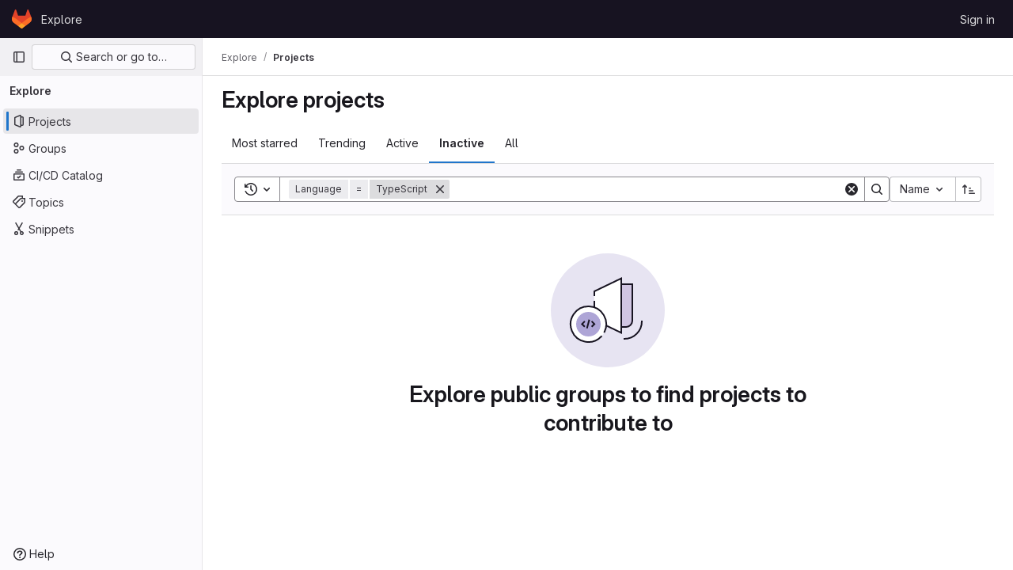

--- FILE ---
content_type: text/javascript; charset=utf-8
request_url: https://git.mpi-cbg.de/assets/webpack/commons-pages.search.show-super_sidebar.2ee706dd.chunk.js
body_size: 14192
content:
(this.webpackJsonp=this.webpackJsonp||[]).push([[218,964],{"3cHC":function(t,e,n){"use strict";n.d(e,"p",(function(){return r})),n.d(e,"i",(function(){return o})),n.d(e,"j",(function(){return s})),n.d(e,"A",(function(){return a})),n.d(e,"B",(function(){return c})),n.d(e,"s",(function(){return l})),n.d(e,"r",(function(){return u})),n.d(e,"t",(function(){return d})),n.d(e,"w",(function(){return f})),n.d(e,"u",(function(){return h})),n.d(e,"v",(function(){return p})),n.d(e,"x",(function(){return m})),n.d(e,"y",(function(){return b})),n.d(e,"a",(function(){return g})),n.d(e,"b",(function(){return v})),n.d(e,"l",(function(){return O})),n.d(e,"z",(function(){return y})),n.d(e,"g",(function(){return j})),n.d(e,"o",(function(){return x})),n.d(e,"n",(function(){return w})),n.d(e,"m",(function(){return S})),n.d(e,"d",(function(){return _})),n.d(e,"k",(function(){return k})),n.d(e,"h",(function(){return C})),n.d(e,"f",(function(){return E})),n.d(e,"e",(function(){return I})),n.d(e,"q",(function(){return P})),n.d(e,"c",(function(){return G}));var i=n("ewH8");const r="sidebar-portal-mount",o="js-super-sidebar-toggle-collapse",s="js-super-sidebar-toggle-expand",a=i.default.observable({ready:!1}),c=i.default.observable({isCollapsed:!1,hasPeeked:!1,isPeek:!1,isPeekable:!1,isHoverPeek:!1,wasHoverPeek:!1}),l=(i.default.observable({commands:[],isShown:!1}),200),u=500,d="closed",f="will-open",h="open",p="will-close",m="item_without_id",b="nav_panel_unknown",g="click_menu_item",v="click_pinned_menu_item",O=["group","project","organization"],y={"data-track-property":"nav_user_menu","data-track-action":"click_link"},j={"data-track-property":"nav_help_menu","data-track-action":"click_link"},x="sidebar_pinned_section_expanded",w=3650,S="super-sidebar-pinned-nav-item-clicked",_=4,k="super-sidebar-nav-item-current",C=34,E={MAX_COUNT:20,ELIGIBLE_FREQUENCY:3},I=9e5,P={projects:"frequent-projects",groups:"frequent-groups"},G="groups"},DbBu:function(t,e,n){var i=n("5N3H"),r=n("rRem"),o=n("J0jI"),s=RegExp("['’]","g");t.exports=function(t){return function(e){return i(o(r(e).replace(s,"")),t,"")}}},I4EJ:function(t,e,n){"use strict";n.d(e,"b",(function(){return r})),n.d(e,"M",(function(){return o})),n.d(e,"A",(function(){return s})),n.d(e,"k",(function(){return a})),n.d(e,"x",(function(){return c})),n.d(e,"a",(function(){return l})),n.d(e,"H",(function(){return u})),n.d(e,"I",(function(){return d})),n.d(e,"J",(function(){return f})),n.d(e,"c",(function(){return h})),n.d(e,"F",(function(){return p})),n.d(e,"E",(function(){return m})),n.d(e,"f",(function(){return b})),n.d(e,"K",(function(){return g})),n.d(e,"v",(function(){return v})),n.d(e,"z",(function(){return O})),n.d(e,"h",(function(){return y})),n.d(e,"j",(function(){return j})),n.d(e,"w",(function(){return x})),n.d(e,"G",(function(){return w})),n.d(e,"n",(function(){return S})),n.d(e,"m",(function(){return _})),n.d(e,"o",(function(){return k})),n.d(e,"B",(function(){return C})),n.d(e,"C",(function(){return E})),n.d(e,"D",(function(){return I})),n.d(e,"i",(function(){return P})),n.d(e,"l",(function(){return G})),n.d(e,"p",(function(){return A})),n.d(e,"u",(function(){return L})),n.d(e,"s",(function(){return R})),n.d(e,"t",(function(){return T})),n.d(e,"q",(function(){return q})),n.d(e,"r",(function(){return B})),n.d(e,"e",(function(){return F})),n.d(e,"d",(function(){return N})),n.d(e,"g",(function(){return M})),n.d(e,"y",(function(){return $})),n.d(e,"L",(function(){return D}));var i=n("/lV4");const r=">",o="@",s=":",a="#",c="~",l="mod+k",u="activate_command_palette",d="click_command_palette_item",f={[r]:"command",[o]:"user",[s]:"project",[c]:"path"},h=[r,o,s,c],p={[r]:Object(i.i)("CommandPalette|Search for a page or action"),[o]:Object(i.i)("CommandPalette|Search by username (minimum 3 characters)"),[s]:Object(i.i)("CommandPalette|Search by project (minimum 3 characters)"),[a]:Object(i.i)("CommandPalette|issue (enter at least 3 chars)"),[c]:Object(i.i)("CommandPalette|Search by filename")},m={[o]:"users",[s]:"projects",[a]:"issues"},b=Object(i.i)("CommandPalette|Global Commands"),g=Object(i.i)("GlobalSearch|Users"),v=Object(i.i)("CommandPalette|Pages"),O=Object(i.i)("GlobalSearch|Projects I'm a member of"),y=Object(i.i)("GlobalSearch|Groups I'm a member of"),j=Object(i.i)("GlobalSearch|Issues"),x=Object(i.i)("CommandPalette|Project files"),w=Object(i.i)("CommandPalette|Settings"),S="esc",_="backdrop",k="headerclose",C="scoped-in-all",E="scoped-in-group",I="scoped-in-project",P={[o]:g,[s]:O,[a]:j,[c]:x},G=20,A=Object(i.i)("GlobalSearch|Change context %{kbdStart}↵%{kbdEnd}"),L=Object(i.i)("GlobalSearch|Search %{kbdStart}↵%{kbdEnd}"),R=Object(i.i)("GlobalSearch|Go to profile %{kbdStart}↵%{kbdEnd}"),T=Object(i.i)("GlobalSearch|Go to project %{kbdStart}↵%{kbdEnd}"),q=Object(i.i)("GlobalSearch|Go to file %{kbdStart}↵%{kbdEnd}"),B=Object(i.i)("GlobalSearch|Go to %{kbdStart}↵%{kbdEnd}"),F="FREQUENTLY_VISITED_PROJECTS_HANDLE",N="FREQUENTLY_VISITED_GROUPS_HANDLE",M="Groups",$="Projects",D="Users"},IAil:function(t,e,n){var i=n("ERvI")({"À":"A","Á":"A","Â":"A","Ã":"A","Ä":"A","Å":"A","à":"a","á":"a","â":"a","ã":"a","ä":"a","å":"a","Ç":"C","ç":"c","Ð":"D","ð":"d","È":"E","É":"E","Ê":"E","Ë":"E","è":"e","é":"e","ê":"e","ë":"e","Ì":"I","Í":"I","Î":"I","Ï":"I","ì":"i","í":"i","î":"i","ï":"i","Ñ":"N","ñ":"n","Ò":"O","Ó":"O","Ô":"O","Õ":"O","Ö":"O","Ø":"O","ò":"o","ó":"o","ô":"o","õ":"o","ö":"o","ø":"o","Ù":"U","Ú":"U","Û":"U","Ü":"U","ù":"u","ú":"u","û":"u","ü":"u","Ý":"Y","ý":"y","ÿ":"y","Æ":"Ae","æ":"ae","Þ":"Th","þ":"th","ß":"ss","Ā":"A","Ă":"A","Ą":"A","ā":"a","ă":"a","ą":"a","Ć":"C","Ĉ":"C","Ċ":"C","Č":"C","ć":"c","ĉ":"c","ċ":"c","č":"c","Ď":"D","Đ":"D","ď":"d","đ":"d","Ē":"E","Ĕ":"E","Ė":"E","Ę":"E","Ě":"E","ē":"e","ĕ":"e","ė":"e","ę":"e","ě":"e","Ĝ":"G","Ğ":"G","Ġ":"G","Ģ":"G","ĝ":"g","ğ":"g","ġ":"g","ģ":"g","Ĥ":"H","Ħ":"H","ĥ":"h","ħ":"h","Ĩ":"I","Ī":"I","Ĭ":"I","Į":"I","İ":"I","ĩ":"i","ī":"i","ĭ":"i","į":"i","ı":"i","Ĵ":"J","ĵ":"j","Ķ":"K","ķ":"k","ĸ":"k","Ĺ":"L","Ļ":"L","Ľ":"L","Ŀ":"L","Ł":"L","ĺ":"l","ļ":"l","ľ":"l","ŀ":"l","ł":"l","Ń":"N","Ņ":"N","Ň":"N","Ŋ":"N","ń":"n","ņ":"n","ň":"n","ŋ":"n","Ō":"O","Ŏ":"O","Ő":"O","ō":"o","ŏ":"o","ő":"o","Ŕ":"R","Ŗ":"R","Ř":"R","ŕ":"r","ŗ":"r","ř":"r","Ś":"S","Ŝ":"S","Ş":"S","Š":"S","ś":"s","ŝ":"s","ş":"s","š":"s","Ţ":"T","Ť":"T","Ŧ":"T","ţ":"t","ť":"t","ŧ":"t","Ũ":"U","Ū":"U","Ŭ":"U","Ů":"U","Ű":"U","Ų":"U","ũ":"u","ū":"u","ŭ":"u","ů":"u","ű":"u","ų":"u","Ŵ":"W","ŵ":"w","Ŷ":"Y","ŷ":"y","Ÿ":"Y","Ź":"Z","Ż":"Z","Ž":"Z","ź":"z","ż":"z","ž":"z","Ĳ":"IJ","ĳ":"ij","Œ":"Oe","œ":"oe","ŉ":"'n","ſ":"s"});t.exports=i},J0jI:function(t,e,n){var i=n("JIXF"),r=n("lxj7"),o=n("rhmX"),s=n("qxsN");t.exports=function(t,e,n){return t=o(t),void 0===(e=n?void 0:e)?r(t)?s(t):i(t):t.match(e)||[]}},JIXF:function(t,e){var n=/[^\x00-\x2f\x3a-\x40\x5b-\x60\x7b-\x7f]+/g;t.exports=function(t){return t.match(n)||[]}},Lcz3:function(t,e,n){"use strict";var i=n("tbP8"),r=n("4lAS"),o=n("s1D3"),s=n("Lzak"),a=n("lHJB"),c=n("/lV4"),l=n("3cHC"),u=n("7xOh"),d=Object(u.a)(),f=n("QvGs"),h={props:{item:{type:Object,required:!0}},computed:{isActive(){return this.item.is_active},linkProps(){return{href:this.item.link,"aria-current":Object(f.a)(this.isActive)}},computedLinkClasses(){return{[l.k]:this.isActive}}}},p=n("tBpV"),m=Object(p.a)(h,(function(){var t=this;return(0,t._self._c)("a",t._b({class:t.computedLinkClasses,on:{click:function(e){return t.$emit("nav-link-click")}}},"a",t.linkProps,!1),[t._t("default",null,{isActive:t.isActive})],2)}),[],!1,null,null,null).exports,b={NAV_ITEM_LINK_ACTIVE_CLASS:l.k,props:{item:{type:Object,required:!0}},computed:{linkProps(){return{to:this.item.to}}},methods:{ariaCurrent:f.a}},g=Object(p.a)(b,(function(){var t=this,e=t._self._c;return e("router-link",t._b({attrs:{"active-class":t.$options.NAV_ITEM_LINK_ACTIVE_CLASS,custom:""},scopedSlots:t._u([{key:"default",fn:function({href:n,navigate:i,isActive:r}){return[e("a",{attrs:{href:n,"aria-current":t.ariaCurrent(r)},on:{click:i}},[t._t("default",null,{isActive:r})],2)]}}],null,!0)},"router-link",t.linkProps,!1))}),[],!1,null,null,null).exports,v={i18n:{pin:Object(c.i)("Navigation|Pin %{title}"),pinItem:Object(c.i)("Navigation|Pin item"),unpin:Object(c.i)("Navigation|Unpin %{title}"),unpinItem:Object(c.i)("Navigation|Unpin item")},name:"NavItem",components:{GlAvatar:i.a,GlButton:r.a,GlIcon:o.a,GlBadge:s.a,NavItemLink:m,NavItemRouterLink:g},directives:{GlTooltip:a.a},inject:{pinnedItemIds:{default:{ids:[]}},panelSupportsPins:{default:!1},panelType:{default:""}},props:{isInPinnedSection:{type:Boolean,required:!1,default:!1},isStatic:{type:Boolean,required:!1,default:!1},item:{type:Object,required:!0},linkClasses:{type:Object,required:!1,default:function(){return{}}},isSubitem:{type:Boolean,required:!1,default:!1},isFlyout:{type:Boolean,required:!1,default:!1},asyncCount:{type:Object,required:!1,default:function(){return{}}}},data(){return{isMouseIn:!1,canClickPinButton:!1,localPillCount:this.item.pill_count}},computed:{pillData(){return this.item.pill_count_field?this.asyncCount[this.item.pill_count_field]:this.item.pill_count_dynamic?this.localPillCount:this.item.pill_count},hasPill(){return Number.isFinite(this.pillData)||"string"==typeof this.pillData&&""!==this.pillData},isPinnable(){return this.panelSupportsPins&&!this.isStatic},isPinned(){return this.pinnedItemIds.ids.includes(this.item.id)},trackingProps(){var t;const e=this.item.id&&this.panelType?{}:{"data-track-extra":JSON.stringify({title:this.item.title})};return{"data-track-action":this.isInPinnedSection?l.b:l.a,"data-track-label":null!==(t=this.item.id)&&void 0!==t?t:l.x,"data-track-property":this.panelType?"nav_panel_"+this.panelType:l.y,...e}},qaSubMenuItem(){const{id:t}=this.item;return"project_overview"===t||"group_overview"===t?t.replace(/_/g,"-"):this.item.title},linkProps(){var t;return{...this.$attrs,...this.trackingProps,item:this.item,"data-qa-submenu-item":this.qaSubMenuItem,"data-method":null!==(t=this.item.data_method)&&void 0!==t?t:null}},computedLinkClasses(){return{"gl-px-2 gl-mx-2 gl-leading-normal":this.isSubitem,"gl-px-3":!this.isSubitem,"!gl-pl-5 gl-rounded-small":this.isFlyout,"gl-rounded-base":!this.isFlyout,[this.item.link_classes]:this.item.link_classes,...this.linkClasses}},navItemLinkComponent(){return this.item.to?g:m},hasAvatar(){return Boolean(this.item.entity_id)},hasEndSpace(){return this.hasPill||this.isPinnable||this.isFlyout},avatarShape(){return this.item.avatar_shape||"rect"},pinAriaLabel(){return Object(c.j)(this.$options.i18n.pin,{title:this.item.title})},unpinAriaLabel(){return Object(c.j)(this.$options.i18n.unpin,{title:this.item.title})},activeIndicatorStyle(){const t={width:"3px",borderRadius:"3px",marginRight:"1px"};return this.hasAvatar&&(t.transform="translateX(-1px)"),t}},mounted(){this.item.is_active&&this.$el.scrollIntoView({behavior:"instant",block:"center",inline:"nearest"}),d.$on("updatePillValue",this.updatePillValue)},destroyed(){d.$off("updatePillValue",this.updatePillValue)},methods:{pinAdd(){this.$emit("pin-add",this.item.id,this.item.title)},pinRemove(){this.$emit("pin-remove",this.item.id,this.item.title)},togglePointerEvents(){this.canClickPinButton=this.isMouseIn},updatePillValue({value:t,itemId:e}){this.item.id===e&&(this.localPillCount=t)}}},O=Object(p.a)(v,(function(){var t=this,e=t._self._c;return e("li",{staticClass:"show-on-focus-or-hover--context hide-on-focus-or-hover--context transition-opacity-on-hover--context gl-relative",attrs:{"data-testid":"nav-item"},on:{mouseenter:function(e){t.isMouseIn=!0},mouseleave:function(e){t.isMouseIn=!1}}},[e(t.navItemLinkComponent,t._b({tag:"component",staticClass:"super-sidebar-nav-item show-on-focus-or-hover--control hide-on-focus-or-hover--control gl-relative gl-mb-1 gl-flex gl-min-h-7 gl-items-center gl-gap-3 gl-py-2 !gl-text-default !gl-no-underline focus:gl-focus",class:t.computedLinkClasses,attrs:{"data-testid":"nav-item-link","aria-label":t.item.title},on:{"nav-link-click":function(e){return t.$emit("nav-link-click")}},scopedSlots:t._u([{key:"default",fn:function({isActive:n}){return[e("div",{staticClass:"active-indicator gl-absolute gl-bottom-2 gl-left-2 gl-top-2 gl-transition-all gl-duration-slow",class:[n?"gl-opacity-10":"gl-opacity-0"],style:t.activeIndicatorStyle,attrs:{"aria-hidden":"true","data-testid":"active-indicator"}}),t._v(" "),t.isFlyout?t._e():e("div",{staticClass:"gl-flex gl-w-6 gl-shrink-0",class:{"gl-self-start":t.hasAvatar}},[t._t("icon",(function(){return[t.item.icon?e("gl-icon",{staticClass:"super-sidebar-nav-item-icon gl-m-auto",attrs:{name:t.item.icon}}):t.isInPinnedSection?e("gl-icon",{staticClass:"js-draggable-icon show-on-focus-or-hover--target super-sidebar-mix-blend-mode gl-m-auto gl-cursor-grab",attrs:{name:"grip",variant:"subtle"}}):t.hasAvatar?e("gl-avatar",{attrs:{size:24,shape:t.avatarShape,"entity-name":t.item.title,"entity-id":t.item.entity_id,src:t.item.avatar}}):t._e()]}))],2),t._v(" "),e("div",{staticClass:"gl-grow gl-text-default gl-break-anywhere",class:{"gl-w-max":t.isFlyout},attrs:{"data-testid":"nav-item-link-label"}},[t._v("\n      "+t._s(t.item.title)+"\n      "),t.item.subtitle?e("div",{staticClass:"gl-truncate-end gl-text-sm gl-text-subtle"},[t._v("\n        "+t._s(t.item.subtitle)+"\n      ")]):t._e()]),t._v(" "),t._t("actions"),t._v(" "),t.hasEndSpace?e("span",{staticClass:"gl-flex gl-min-w-6 gl-items-start gl-justify-end"},[t.hasPill?e("gl-badge",{class:{"hide-on-focus-or-hover--target transition-opacity-on-hover--target":t.isPinnable},attrs:{variant:"neutral"}},[t._v("\n        "+t._s(t.pillData)+"\n      ")]):t._e()],1):t._e()]}}],null,!0)},"component",t.linkProps,!1)),t._v(" "),t.isPinnable?[t.isPinned?e("gl-button",{directives:[{name:"gl-tooltip",rawName:"v-gl-tooltip.noninteractive.right.viewport",value:t.$options.i18n.unpinItem,expression:"$options.i18n.unpinItem",modifiers:{noninteractive:!0,right:!0,viewport:!0}}],staticClass:"show-on-focus-or-hover--target transition-opacity-on-hover--target always-animate gl-absolute gl-right-3 gl-top-1/2 -gl-translate-y-1/2",class:{"gl-pointer-events-none":!t.canClickPinButton},attrs:{"aria-label":t.unpinAriaLabel,category:"tertiary","data-testid":"nav-item-unpin",icon:"thumbtack-solid",size:"small"},on:{click:t.pinRemove,transitionend:t.togglePointerEvents}}):e("gl-button",{directives:[{name:"gl-tooltip",rawName:"v-gl-tooltip.noninteractive.right.viewport",value:t.$options.i18n.pinItem,expression:"$options.i18n.pinItem",modifiers:{noninteractive:!0,right:!0,viewport:!0}}],staticClass:"show-on-focus-or-hover--target transition-opacity-on-hover--target always-animate gl-absolute gl-right-3 gl-top-1/2 -gl-translate-y-1/2",class:{"gl-pointer-events-none":!t.canClickPinButton},attrs:{"aria-label":t.pinAriaLabel,category:"tertiary","data-testid":"nav-item-pin",icon:"thumbtack",size:"small"},on:{click:t.pinAdd,transitionend:t.togglePointerEvents}})]:t._e()],2)}),[],!1,null,null,null);e.a=O.exports},QvGs:function(t,e,n){"use strict";n.d(e,"c",(function(){return l})),n.d(e,"d",(function(){return d})),n.d(e,"a",(function(){return f})),n.d(e,"b",(function(){return h}));n("UezY"),n("z6RN"),n("hG7+"),n("byxs"),n("v2fZ");var i=n("7F3p"),r=n("n7CP"),o=n("3cHC"),s=n("2ibD"),a=n("SNRI");const c=function(t){return t.sort((function(t,e){return t.frequency!==e.frequency?e.frequency-t.frequency:t.lastAccessedOn!==e.lastAccessedOn?e.lastAccessedOn-t.lastAccessedOn:0}))},l=function(t,e){if(!Array.isArray(t))return[];const n=t.filter((function(t){return t.frequency>=o.f.ELIGIBLE_FREQUENCY}));return c(n),n.slice(0,e)},u=function(t,{lastAccessedOn:e,frequency:n=0}={},r,a){const c=Date.now(),l=!e||Math.abs(c-e)/o.e>1;return l&&Object(s.a)({url:a,method:"POST",data:{type:r,id:t.id}}).catch((function(t){i.b(t)})),{...t,frequency:l?n+1:n,lastAccessedOn:l?c:e}},d=function(t,e,n){if(!r.a.canUseLocalStorage())return!1;const i=`${t}/frequent-${e.namespace}`,s=localStorage.getItem(i),a=s?JSON.parse(s):[],l=a.findIndex((function(t){return t.id===e.item.id}));if(l>-1)a[l]=u(e.item,a[l],e.namespace,n);else{const t=u(e.item,a[l],e.namespace,n);a.length===o.f.MAX_COUNT&&(c(a),a.pop()),a.push(t)}return localStorage.setItem(i,JSON.stringify(a))},f=function(t){return t?"page":null},h=function(t){return function(t){return"number"==typeof t}(t)?Object(a.h)(t):null}},TU2v:function(t,e,n){"use strict";n.d(e,"a",(function(){return s}));var i=n("XBTk"),r=n("Pyw5");const o={name:"GlBaseAnimatedIcon",props:{ariaLabel:{type:String,required:!1,default:void 0},variant:{type:String,required:!1,default:"current",validator:t=>Object.keys(i.g).includes(t)},isOn:{type:Boolean,required:!1,default:!1}},computed:{iconStateClass(){return this.isOn?"gl-animated-icon gl-animated-icon-on":"gl-animated-icon gl-animated-icon-off"},iconVariantClass(){return this.variant?i.g[this.variant]:""}}};const s=n.n(r)()({render:function(){var t=this.$createElement;return(this._self._c||t)("svg",{class:[this.iconStateClass,this.iconVariantClass],attrs:{"aria-label":this.ariaLabel,width:"16",height:"16",viewBox:"0 0 16 16",fill:"none",xmlns:"http://www.w3.org/2000/svg"}})},staticRenderFns:[]},void 0,o,void 0,!1,void 0,!1,void 0,void 0,void 0)},WrwP:function(t,e,n){"use strict";n.r(e),n.d(e,"arrow",(function(){return P})),n.d(e,"autoPlacement",(function(){return _})),n.d(e,"autoUpdate",(function(){return x})),n.d(e,"computePosition",(function(){return L})),n.d(e,"detectOverflow",(function(){return w})),n.d(e,"flip",(function(){return C})),n.d(e,"hide",(function(){return I})),n.d(e,"inline",(function(){return G})),n.d(e,"limitShift",(function(){return A})),n.d(e,"offset",(function(){return S})),n.d(e,"platform",(function(){return y})),n.d(e,"shift",(function(){return k})),n.d(e,"size",(function(){return E}));var i=n("Xz+w"),r=n("tlyx"),o=n("Vz8y");function s(t){const e=Object(o.a)(t);let n=parseFloat(e.width)||0,r=parseFloat(e.height)||0;const s=Object(o.l)(t),a=s?t.offsetWidth:n,c=s?t.offsetHeight:r,l=Object(i.u)(n)!==a||Object(i.u)(r)!==c;return l&&(n=a,r=c),{width:n,height:r,$:l}}function a(t){return Object(o.k)(t)?t:t.contextElement}function c(t){const e=a(t);if(!Object(o.l)(e))return Object(i.b)(1);const n=e.getBoundingClientRect(),{width:r,height:c,$:l}=s(e);let u=(l?Object(i.u)(n.width):n.width)/r,d=(l?Object(i.u)(n.height):n.height)/c;return u&&Number.isFinite(u)||(u=1),d&&Number.isFinite(d)||(d=1),{x:u,y:d}}n.d(e,"getOverflowAncestors",(function(){return o.g}));const l=Object(i.b)(0);function u(t){const e=Object(o.i)(t);return Object(o.q)()&&e.visualViewport?{x:e.visualViewport.offsetLeft,y:e.visualViewport.offsetTop}:l}function d(t,e,n,r){void 0===e&&(e=!1),void 0===n&&(n=!1);const s=t.getBoundingClientRect(),l=a(t);let d=Object(i.b)(1);e&&(r?Object(o.k)(r)&&(d=c(r)):d=c(t));const f=function(t,e,n){return void 0===e&&(e=!1),!(!n||e&&n!==Object(o.i)(t))&&e}(l,n,r)?u(l):Object(i.b)(0);let h=(s.left+f.x)/d.x,p=(s.top+f.y)/d.y,m=s.width/d.x,b=s.height/d.y;if(l){const t=Object(o.i)(l),e=r&&Object(o.k)(r)?Object(o.i)(r):r;let n=t,i=Object(o.d)(n);for(;i&&r&&e!==n;){const t=c(i),e=i.getBoundingClientRect(),r=Object(o.a)(i),s=e.left+(i.clientLeft+parseFloat(r.paddingLeft))*t.x,a=e.top+(i.clientTop+parseFloat(r.paddingTop))*t.y;h*=t.x,p*=t.y,m*=t.x,b*=t.y,h+=s,p+=a,n=Object(o.i)(i),i=Object(o.d)(n)}}return Object(i.t)({width:m,height:b,x:h,y:p})}function f(t,e){const n=Object(o.f)(t).scrollLeft;return e?e.left+n:d(Object(o.c)(t)).left+n}function h(t,e,n){void 0===n&&(n=!1);const i=t.getBoundingClientRect();return{x:i.left+e.scrollLeft-(n?0:f(t,i)),y:i.top+e.scrollTop}}function p(t,e,n){let r;if("viewport"===e)r=function(t,e){const n=Object(o.i)(t),i=Object(o.c)(t),r=n.visualViewport;let s=i.clientWidth,a=i.clientHeight,c=0,l=0;if(r){s=r.width,a=r.height;const t=Object(o.q)();(!t||t&&"fixed"===e)&&(c=r.offsetLeft,l=r.offsetTop)}return{width:s,height:a,x:c,y:l}}(t,n);else if("document"===e)r=function(t){const e=Object(o.c)(t),n=Object(o.f)(t),r=t.ownerDocument.body,s=Object(i.q)(e.scrollWidth,e.clientWidth,r.scrollWidth,r.clientWidth),a=Object(i.q)(e.scrollHeight,e.clientHeight,r.scrollHeight,r.clientHeight);let c=-n.scrollLeft+f(t);const l=-n.scrollTop;return"rtl"===Object(o.a)(r).direction&&(c+=Object(i.q)(e.clientWidth,r.clientWidth)-s),{width:s,height:a,x:c,y:l}}(Object(o.c)(t));else if(Object(o.k)(e))r=function(t,e){const n=d(t,!0,"fixed"===e),r=n.top+t.clientTop,s=n.left+t.clientLeft,a=Object(o.l)(t)?c(t):Object(i.b)(1);return{width:t.clientWidth*a.x,height:t.clientHeight*a.y,x:s*a.x,y:r*a.y}}(e,n);else{const n=u(t);r={x:e.x-n.x,y:e.y-n.y,width:e.width,height:e.height}}return Object(i.t)(r)}function m(t,e){const n=Object(o.h)(t);return!(n===e||!Object(o.k)(n)||Object(o.m)(n))&&("fixed"===Object(o.a)(n).position||m(n,e))}function b(t,e,n){const r=Object(o.l)(e),s=Object(o.c)(e),a="fixed"===n,c=d(t,!0,a,e);let l={scrollLeft:0,scrollTop:0};const u=Object(i.b)(0);function p(){u.x=f(s)}if(r||!r&&!a)if(("body"!==Object(o.e)(e)||Object(o.n)(s))&&(l=Object(o.f)(e)),r){const t=d(e,!0,a,e);u.x=t.x+e.clientLeft,u.y=t.y+e.clientTop}else s&&p();a&&!r&&s&&p();const m=!s||r||a?Object(i.b)(0):h(s,l);return{x:c.left+l.scrollLeft-u.x-m.x,y:c.top+l.scrollTop-u.y-m.y,width:c.width,height:c.height}}function g(t){return"static"===Object(o.a)(t).position}function v(t,e){if(!Object(o.l)(t)||"fixed"===Object(o.a)(t).position)return null;if(e)return e(t);let n=t.offsetParent;return Object(o.c)(t)===n&&(n=n.ownerDocument.body),n}function O(t,e){const n=Object(o.i)(t);if(Object(o.p)(t))return n;if(!Object(o.l)(t)){let e=Object(o.h)(t);for(;e&&!Object(o.m)(e);){if(Object(o.k)(e)&&!g(e))return e;e=Object(o.h)(e)}return n}let i=v(t,e);for(;i&&Object(o.o)(i)&&g(i);)i=v(i,e);return i&&Object(o.m)(i)&&g(i)&&!Object(o.j)(i)?n:i||Object(o.b)(t)||n}const y={convertOffsetParentRelativeRectToViewportRelativeRect:function(t){let{elements:e,rect:n,offsetParent:r,strategy:s}=t;const a="fixed"===s,l=Object(o.c)(r),u=!!e&&Object(o.p)(e.floating);if(r===l||u&&a)return n;let f={scrollLeft:0,scrollTop:0},p=Object(i.b)(1);const m=Object(i.b)(0),b=Object(o.l)(r);if((b||!b&&!a)&&(("body"!==Object(o.e)(r)||Object(o.n)(l))&&(f=Object(o.f)(r)),Object(o.l)(r))){const t=d(r);p=c(r),m.x=t.x+r.clientLeft,m.y=t.y+r.clientTop}const g=!l||b||a?Object(i.b)(0):h(l,f,!0);return{width:n.width*p.x,height:n.height*p.y,x:n.x*p.x-f.scrollLeft*p.x+m.x+g.x,y:n.y*p.y-f.scrollTop*p.y+m.y+g.y}},getDocumentElement:o.c,getClippingRect:function(t){let{element:e,boundary:n,rootBoundary:r,strategy:s}=t;const a=[..."clippingAncestors"===n?Object(o.p)(e)?[]:function(t,e){const n=e.get(t);if(n)return n;let i=Object(o.g)(t,[],!1).filter(t=>Object(o.k)(t)&&"body"!==Object(o.e)(t)),r=null;const s="fixed"===Object(o.a)(t).position;let a=s?Object(o.h)(t):t;for(;Object(o.k)(a)&&!Object(o.m)(a);){const e=Object(o.a)(a),n=Object(o.j)(a);n||"fixed"!==e.position||(r=null);(s?!n&&!r:!n&&"static"===e.position&&!!r&&["absolute","fixed"].includes(r.position)||Object(o.n)(a)&&!n&&m(t,a))?i=i.filter(t=>t!==a):r=e,a=Object(o.h)(a)}return e.set(t,i),i}(e,this._c):[].concat(n),r],c=a[0],l=a.reduce((t,n)=>{const r=p(e,n,s);return t.top=Object(i.q)(r.top,t.top),t.right=Object(i.r)(r.right,t.right),t.bottom=Object(i.r)(r.bottom,t.bottom),t.left=Object(i.q)(r.left,t.left),t},p(e,c,s));return{width:l.right-l.left,height:l.bottom-l.top,x:l.left,y:l.top}},getOffsetParent:O,getElementRects:async function(t){const e=this.getOffsetParent||O,n=this.getDimensions,i=await n(t.floating);return{reference:b(t.reference,await e(t.floating),t.strategy),floating:{x:0,y:0,width:i.width,height:i.height}}},getClientRects:function(t){return Array.from(t.getClientRects())},getDimensions:function(t){const{width:e,height:n}=s(t);return{width:e,height:n}},getScale:c,isElement:o.k,isRTL:function(t){return"rtl"===Object(o.a)(t).direction}};function j(t,e){return t.x===e.x&&t.y===e.y&&t.width===e.width&&t.height===e.height}function x(t,e,n,r){void 0===r&&(r={});const{ancestorScroll:s=!0,ancestorResize:c=!0,elementResize:l="function"==typeof ResizeObserver,layoutShift:u="function"==typeof IntersectionObserver,animationFrame:f=!1}=r,h=a(t),p=s||c?[...h?Object(o.g)(h):[],...Object(o.g)(e)]:[];p.forEach(t=>{s&&t.addEventListener("scroll",n,{passive:!0}),c&&t.addEventListener("resize",n)});const m=h&&u?function(t,e){let n,r=null;const s=Object(o.c)(t);function a(){var t;clearTimeout(n),null==(t=r)||t.disconnect(),r=null}return function o(c,l){void 0===c&&(c=!1),void 0===l&&(l=1),a();const u=t.getBoundingClientRect(),{left:d,top:f,width:h,height:p}=u;if(c||e(),!h||!p)return;const m={rootMargin:-Object(i.d)(f)+"px "+-Object(i.d)(s.clientWidth-(d+h))+"px "+-Object(i.d)(s.clientHeight-(f+p))+"px "+-Object(i.d)(d)+"px",threshold:Object(i.q)(0,Object(i.r)(1,l))||1};let b=!0;function g(e){const i=e[0].intersectionRatio;if(i!==l){if(!b)return o();i?o(!1,i):n=setTimeout(()=>{o(!1,1e-7)},1e3)}1!==i||j(u,t.getBoundingClientRect())||o(),b=!1}try{r=new IntersectionObserver(g,{...m,root:s.ownerDocument})}catch(t){r=new IntersectionObserver(g,m)}r.observe(t)}(!0),a}(h,n):null;let b,g=-1,v=null;l&&(v=new ResizeObserver(t=>{let[i]=t;i&&i.target===h&&v&&(v.unobserve(e),cancelAnimationFrame(g),g=requestAnimationFrame(()=>{var t;null==(t=v)||t.observe(e)})),n()}),h&&!f&&v.observe(h),v.observe(e));let O=f?d(t):null;return f&&function e(){const i=d(t);O&&!j(O,i)&&n();O=i,b=requestAnimationFrame(e)}(),n(),()=>{var t;p.forEach(t=>{s&&t.removeEventListener("scroll",n),c&&t.removeEventListener("resize",n)}),null==m||m(),null==(t=v)||t.disconnect(),v=null,f&&cancelAnimationFrame(b)}}const w=r.d,S=r.i,_=r.b,k=r.j,C=r.e,E=r.k,I=r.f,P=r.a,G=r.g,A=r.h,L=(t,e,n)=>{const i=new Map,o={platform:y,...n},s={...o.platform,_c:i};return Object(r.c)(t,e,{...o,platform:s})}},aOF2:function(t,e,n){"use strict";n.d(e,"a",(function(){return o}));var i=n("Pyw5");const r={name:"GlCollapse",model:{prop:"visible",event:"input"},props:{visible:{type:Boolean,default:!1,required:!1},tag:{type:String,required:!1,default:"div"}},data(){return{show:this.visible,transitioning:!1}},computed:{classObject(){const{transitioning:t}=this;return{collapse:!t,show:this.show&&!t}},slotScope(){return{visible:this.show,close:()=>{this.show=!1}}},transitionProps(){return{...this.$attrs,css:!0,enterClass:"",enterActiveClass:"collapsing",enterToClass:"collapse show",leaveClass:"collapse show",leaveActiveClass:"collapsing",leaveToClass:"collapse"}}},watch:{visible(t){t!==this.show&&(this.show=t)},show(t,e){t!==e&&this.emitState()}},mounted(){this.$nextTick(()=>{this.emitState()})},beforeDestroy(){this.show=!1},methods:{reflow:t=>Boolean(t&&t.nodeType===Node.ELEMENT_NODE)&&t.offsetHeight,emitState(){const{show:t}=this;this.$emit("input",t)},enter(t){this.transitioning=!0,t.style.height=0,window.requestAnimationFrame(()=>{this.reflow(t),t.style.height=t.scrollHeight+"px"})},afterEnter(t){this.transitioning=!1,this.$emit("shown"),t.style.height=""},leave(t){this.transitioning=!0,t.style.height="auto",t.style.display="block",t.style.height=t.getBoundingClientRect().height+"px",this.reflow(t),t.style.height=0},afterLeave(t){this.transitioning=!1,this.$emit("hidden"),t.style.height=""}}};const o=n.n(i)()({render:function(){var t=this,e=t.$createElement,n=t._self._c||e;return n("transition",t._g(t._b({attrs:{visible:t.visible},on:{enter:t.enter,"after-enter":t.afterEnter,leave:t.leave,afterLeave:t.afterLeave}},"transition",t.transitionProps,!1),t.$listeners),[n(t.tag,{directives:[{name:"show",rawName:"v-show",value:t.show,expression:"show"}],tag:"component",class:t.classObject},[t._t("default",null,null,t.slotScope)],2)],1)},staticRenderFns:[]},void 0,r,void 0,!1,void 0,!1,void 0,void 0,void 0)},blty:function(t,e,n){"use strict";n.d(e,"a",(function(){return a}));var i=n("TU2v"),r=n("Pyw5"),o=n.n(r);const s={name:"GlAnimatedChevronRightDownIcon",extends:i.a};const a=o()({render:function(){var t=this.$createElement,e=this._self._c||t;return e("svg",{class:[this.iconStateClass,this.iconVariantClass],attrs:{"aria-label":this.ariaLabel,width:"16",height:"16",viewBox:"0 0 16 16",fill:"none",xmlns:"http://www.w3.org/2000/svg"}},[e("path",{staticClass:"gl-animated-chevron-right-down-arrow",attrs:{d:"M6.75 4.75L10 8L6.75 11.25",stroke:"currentColor","stroke-width":"1.5","stroke-linecap":"round","stroke-linejoin":"round"}})])},staticRenderFns:[]},void 0,s,void 0,!1,void 0,!1,void 0,void 0,void 0)},gr1G:function(t,e,n){"use strict";n.d(e,"b",(function(){return r})),n.d(e,"B",(function(){return o})),n.d(e,"a",(function(){return s})),n.d(e,"C",(function(){return a})),n.d(e,"c",(function(){return c})),n.d(e,"F",(function(){return d})),n.d(e,"H",(function(){return f})),n.d(e,"G",(function(){return h})),n.d(e,"I",(function(){return p})),n.d(e,"t",(function(){return m})),n.d(e,"v",(function(){return b})),n.d(e,"w",(function(){return g})),n.d(e,"x",(function(){return v})),n.d(e,"y",(function(){return O})),n.d(e,"A",(function(){return y})),n.d(e,"z",(function(){return j})),n.d(e,"u",(function(){return x})),n.d(e,"p",(function(){return w})),n.d(e,"D",(function(){return S})),n.d(e,"r",(function(){return k})),n.d(e,"s",(function(){return C})),n.d(e,"E",(function(){return E})),n.d(e,"J",(function(){return A})),n.d(e,"k",(function(){return B})),n.d(e,"m",(function(){return F})),n.d(e,"l",(function(){return N})),n.d(e,"j",(function(){return M})),n.d(e,"g",(function(){return $})),n.d(e,"o",(function(){return D})),n.d(e,"i",(function(){return H})),n.d(e,"e",(function(){return V})),n.d(e,"f",(function(){return U})),n.d(e,"n",(function(){return z})),n.d(e,"h",(function(){return X})),n.d(e,"d",(function(){return J})),n.d(e,"q",(function(){return W}));var i=n("/lV4");const r=Object(i.i)("GlobalSearch|There was an error fetching search autocomplete suggestions."),o=Object(i.i)("GlobalSearch|No results found. Edit your search and try again."),s=Object(i.a)("All GitLab"),a=Object(i.i)("GlobalSearch|Places"),c=Object(i.i)("GlobalSearch|Command palette"),l=Object(i.i)("GlobalSearch|List of filtered labels."),u=Object(i.i)("GlobalSearch|Type to filter labels."),d=Object(i.i)("GlobalSearch|%{count} default results provided. Use the up and down arrow keys to navigate search results list."),f=Object(i.i)("GlobalSearch|Type for new suggestions to appear below."),h=Object(i.i)("GlobalSearch|Results updated. %{count} results available. Use the up and down arrow keys to navigate search results list, or ENTER to submit."),p=Object(i.i)("GlobalSearch|Search results are loading"),m=(Object(i.i)("GlobalSearch|in %{scope}"),Object(i.i)("GlobalSearch|The search term must be at least 3 characters long.")),b=Object(i.i)("GlobalSearch|Issues assigned to me"),g=Object(i.i)("GlobalSearch|Issues I've created"),v=Object(i.i)("GlobalSearch|Merge requests assigned to me"),O=Object(i.i)("GlobalSearch|Merge requests that I'm a reviewer"),y=Object(i.i)("GlobalSearch|Merge requests I've created"),j=Object(i.i)("GlobalSearch|Merge requests I'm working on"),x=Object(i.i)("GlobalSearch|all GitLab"),w=Object(i.i)("GlobalSearch|Groups"),S=Object(i.i)("GlobalSearch|Projects"),_=Object(i.i)("GlobalSearch|Users"),k=Object(i.i)("GlobalSearch|Recent issues"),C=Object(i.i)("GlobalSearch|Recent merge requests"),E=Object(i.i)("GlobalSearch|Recent epics"),I=Object(i.i)("GlobalSearch|In this project"),P=Object(i.i)("GlobalSearch|Settings"),G=Object(i.i)("GlobalSearch|Help"),A=[C,k,E,w,S,_,I,P,G],L=Object(i.i)("GlobalSearch|Search labels"),R=Object(i.i)("GlobalSearch|Labels"),T=Object(i.i)("GlobalSearch|Fetching aggregations error."),q=Object(i.i)("GlobalSearch|No labels found"),B=Object(i.i)("GlobalSearch|Tip:"),F=Object(i.i)("GlobalSearch|Pages or actions"),N=Object(i.i)("GlobalSearch|Files"),M=Object(i.i)("GlobalSearch|Search for `%{searchTerm}` in…"),$=Object(i.i)("GlobalSearch|Search for `%{searchTerm}` pages in…"),D=Object(i.i)("GlobalSearch|Search for `%{searchTerm}` users in…"),H=Object(i.i)("GlobalSearch|Search for `%{searchTerm}` projects in…"),V=Object(i.i)("GlobalSearch|Search for `%{searchTerm}` files in…"),U=">",z="@",X=":",J="~",W={SEARCH_DESCRIBED_BY_DEFAULT:d,SEARCH_RESULTS_LOADING:p,SEARCH_DESCRIBED_BY_UPDATED:h,SEARCH_LABELS:L,DROPDOWN_HEADER:R,AGGREGATIONS_ERROR_MESSAGE:T,NO_LABELS_FOUND:q,DESCRIBE_LABEL_FILTER:l,DESCRIBE_LABEL_FILTER_INPUT:u}},h5I1:function(t,e,n){"use strict";var i=n("wCL9"),r=n.n(i),o=(n("UezY"),n("z6RN"),n("hG7+"),n("aOF2")),s=n("s1D3"),a=n("blty"),c=n("3cHC"),l=n("Lcz3"),u=n("WrwP");var d={name:"FlyoutMenu",components:{NavItem:l.a},props:{targetId:{type:String,required:!0},items:{type:Array,required:!0},asyncCount:{type:Object,required:!1,default:function(){return{}}}},data:()=>({currentMouseX:0,flyoutX:0,flyoutY:0,flyoutHeight:0,hoverTimeoutId:null,showSVG:!0,targetRect:null,cleanup:null}),computed:{topSVGPoints(){const t=this.currentMouseX/this.targetRect.width*100;let e=(this.targetRect.top-this.flyoutY)/this.flyoutHeight*100;return e+=1,`${t}, ${e} 100, 0 100, ${e}`},bottomSVGPoints(){const t=this.currentMouseX/this.targetRect.width*100;let e=(this.targetRect.bottom-this.flyoutY)/this.flyoutHeight*100;return e-=1,`${t}, ${e} 100, ${e} 100, 100`},flyoutStyle:()=>({padding:"12px","padding-left":"24px"})},created(){document.querySelector("#"+this.targetId).addEventListener("mousemove",this.onMouseMove)},mounted(){var t=this;const e=document.querySelector("#"+this.targetId),n=document.querySelector(`#${this.targetId}-flyout`),i=document.querySelector("#super-sidebar");this.cleanup=Object(u.autoUpdate)(e,n,(function(){return Object(u.computePosition)(e,n,{middleware:[Object(u.offset)({mainAxis:-12,alignmentAxis:-12}),Object(u.flip)(),Object(u.shift)()],placement:"right-start",strategy:"fixed"}).then((function({x:r,y:o}){Object.assign(n.style,{left:r+"px",top:o+"px"}),t.flyoutX=r,t.flyoutY=o,t.flyoutHeight=n.clientHeight;const s=e.getBoundingClientRect(),a=i.getBoundingClientRect();t.targetRect={top:s.top-a.top,bottom:s.bottom-a.top,width:s.width}}))}))},beforeDestroy(){this.cleanup(),clearTimeout(this.hoverTimeoutId);document.querySelector("#"+this.targetId).removeEventListener("mousemove",this.onMouseMove)},methods:{startHoverTimeout(){var t=this;this.hoverTimeoutId=setTimeout((function(){t.showSVG=!1,t.$emit("mouseleave")}),1e3)},stopHoverTimeout(){clearTimeout(this.hoverTimeoutId)},onMouseMove(t){this.currentMouseX=Math.max(0,t.clientX-5)}}},f=n("LPAU"),h=n.n(f),p=n("pUs+"),m=n.n(p),b={insert:"head",singleton:!1},g=(h()(m.a,b),m.a.locals,n("tBpV")),v=Object(g.a)(d,(function(){var t=this,e=t._self._c;return e("div",{staticClass:"gl-fixed gl-z-9999 -gl-mx-1 gl-max-h-full gl-overflow-y-auto",style:t.flyoutStyle,attrs:{id:t.targetId+"-flyout"},on:{mouseover:function(e){return t.$emit("mouseover")},mouseleave:function(e){return t.$emit("mouseleave")}}},[e("ul",{staticClass:"gl-min-w-20 gl-max-w-34 gl-list-none gl-rounded-base gl-border-1 gl-border-solid gl-border-default gl-bg-overlap gl-p-2 gl-pb-1 gl-shadow-md",on:{mouseenter:function(e){t.showSVG=!1}}},t._l(t.items,(function(n){return e("nav-item",{key:n.id,attrs:{item:n,"is-flyout":!0,"async-count":t.asyncCount},on:{"pin-add":function(e,n){return t.$emit("pin-add",e,n)},"pin-remove":function(e,n){return t.$emit("pin-remove",e,n)},"nav-link-click":function(e){return t.$emit("nav-link-click")}}})})),1),t._v(" "),t.targetRect&&t.showSVG?e("svg",{style:{top:t.flyoutY+"px"},attrs:{width:t.flyoutX,height:t.flyoutHeight,viewBox:"0 0 100 100",preserveAspectRatio:"none"}},[e("polygon",{ref:"topSVG",attrs:{points:t.topSVGPoints,fill:"transparent"},on:{mouseenter:t.startHoverTimeout,mouseleave:t.stopHoverTimeout}}),t._v(" "),e("polygon",{ref:"bottomSVG",attrs:{points:t.bottomSVGPoints,fill:"transparent"},on:{mouseenter:t.startHoverTimeout,mouseleave:t.stopHoverTimeout}})]):t._e()])}),[],!1,null,"1846ca14",null).exports,O={name:"MenuSection",components:{GlCollapse:o.a,GlIcon:s.a,GlAnimatedChevronRightDownIcon:a.a,NavItem:l.a,FlyoutMenu:v},props:{item:{type:Object,required:!0},expanded:{type:Boolean,required:!1,default:!1},separated:{type:Boolean,required:!1,default:!1},tag:{type:String,required:!1,default:"div"},hasFlyout:{type:Boolean,required:!1,default:!1},asyncCount:{type:Object,required:!1,default:function(){return{}}}},data(){return{isExpanded:Boolean(this.expanded||this.item.is_active),isMouseOverSection:!1,isMouseOverFlyout:!1,keepFlyoutClosed:!1}},computed:{navItems(){return this.item.items.filter((function(t){return!t.link_classes||!t.link_classes.includes("js-super-sidebar-nav-item-hidden")}))},buttonProps(){return{"aria-controls":this.itemId,"aria-expanded":String(this.isExpanded),"data-qa-menu-item":this.item.title}},computedLinkClasses(){return{[c.k]:this.isActive,"with-mouse-over-flyout":this.isMouseOverFlyout}},isActive(){return!this.isExpanded&&this.item.is_active},itemId(){return r()(this.item.title)},isMouseOver(){return this.isMouseOverSection||this.isMouseOverFlyout}},watch:{isExpanded(t){this.$emit("collapse-toggle",t),this.keepFlyoutClosed=!this.newIsExpanded,t||(this.isMouseOverFlyout=!1)}},methods:{handlePointerover(t){this.hasFlyout&&(this.isMouseOverSection="mouse"===t.pointerType)},handlePointerleave(){var t=this;this.hasFlyout&&(this.keepFlyoutClosed=!1,setTimeout((function(){t.isMouseOverSection=!1}),5))}}},y=Object(g.a)(O,(function(){var t=this,e=t._self._c;return e(t.tag,{tag:"component"},[t.separated?e("hr",{staticClass:"gl-mx-4 gl-my-2",attrs:{"aria-hidden":"true"}}):t._e(),t._v(" "),e("button",t._b({staticClass:"super-sidebar-nav-item gl-relative gl-mb-2 gl-flex gl-min-h-7 gl-w-full gl-appearance-none gl-items-center gl-gap-3 gl-rounded-base gl-border-0 gl-bg-transparent gl-px-3 gl-py-2 gl-text-left !gl-text-default !gl-no-underline focus:gl-focus",class:t.computedLinkClasses,attrs:{id:"menu-section-button-"+t.itemId,"data-testid":"menu-section-button","data-qa-section-name":t.item.title},on:{click:function(e){t.isExpanded=!t.isExpanded},pointerover:t.handlePointerover,pointerleave:t.handlePointerleave}},"button",t.buttonProps,!1),[e("span",{staticClass:"gl-absolute gl-bottom-2 gl-left-2 gl-top-2 gl-transition-all gl-duration-slow",class:[t.isActive?"active-indicator gl-bg-blue-500":"gl-bg-transparent"],staticStyle:{width:"3px","border-radius":"3px","margin-right":"1px"},attrs:{"aria-hidden":"true"}}),t._v(" "),e("span",{staticClass:"gl-flex gl-w-6 gl-shrink-0"},[t._t("icon",(function(){return[t.item.icon?e("gl-icon",{staticClass:"super-sidebar-nav-item-icon gl-m-auto",attrs:{name:t.item.icon}}):t._e()]}))],2),t._v(" "),e("span",{staticClass:"gl-truncate-end gl-grow gl-text-default"},[t._v("\n      "+t._s(t.item.title)+"\n    ")]),t._v(" "),e("span",{staticClass:"gl-text-right gl-text-subtle"},[e("gl-animated-chevron-right-down-icon",{attrs:{"is-on":t.isExpanded}})],1)]),t._v(" "),t.hasFlyout&&t.isMouseOver&&!t.isExpanded&&!t.keepFlyoutClosed&&t.navItems.length>0?e("flyout-menu",{attrs:{"target-id":"menu-section-button-"+t.itemId,items:t.navItems,"async-count":t.asyncCount},on:{mouseover:function(e){t.isMouseOverFlyout=!0},mouseleave:function(e){t.isMouseOverFlyout=!1},"pin-add":function(e,n){return t.$emit("pin-add",e,n)},"pin-remove":function(e,n){return t.$emit("pin-remove",e,n)},"nav-link-click":function(e){return t.$emit("nav-link-click")}}}):t._e(),t._v(" "),e("gl-collapse",{staticClass:"gl-m-0 gl-list-none gl-p-0 gl-duration-medium gl-ease-ease",attrs:{id:t.itemId,"data-testid":"menu-section","data-qa-section-name":t.item.title},model:{value:t.isExpanded,callback:function(e){t.isExpanded=e},expression:"isExpanded"}},[t._t("default",(function(){return[e("ul",{staticClass:"gl-m-0 gl-list-none gl-p-0",attrs:{"aria-label":t.item.title}},t._l(t.navItems,(function(n){return e("nav-item",{key:`${t.item.title}-${n.title}`,attrs:{item:n,"async-count":t.asyncCount},on:{"pin-add":function(e,n){return t.$emit("pin-add",e,n)},"pin-remove":function(e,n){return t.$emit("pin-remove",e,n)}}})})),1)]}))],2)],1)}),[],!1,null,null,null);e.a=y.exports},hIHU:function(t,e,n){"use strict";n.d(e,"c",(function(){return u})),n.d(e,"d",(function(){return f})),n.d(e,"b",(function(){return h})),n.d(e,"a",(function(){return p}));var i=n("Tmea"),r=n.n(i),o=n("eVUo"),s=n("NmEs"),a=n("ygVz"),c=n("3cHC");const l=function(){return document.querySelector(".page-with-super-sidebar")},u=function(){return l().classList.contains("page-with-super-sidebar-collapsed")},d=function(){return o.a.windowWidth()>=o.b.xl},f=function(t,e){l().classList.toggle("page-with-super-sidebar-collapsed",t),c.B.isPeek=!1,c.B.isPeekable=t,c.B.hasPeeked=!1,c.B.isHoverPeek=!1,c.B.wasHoverPeek=!1,c.B.isCollapsed=t,e&&d()&&Object(s.N)("super_sidebar_collapsed",t,{expires:3650})},h=function(t=!1){let e=!0;d()&&(e=!t&&"true"===Object(s.j)("super_sidebar_collapsed")),f(e,!1)},p=function(t=!1){let e=window.innerWidth;const n=r()((function(){const n=window.innerWidth;if(e!==n){const e=c.B.isCollapsed;h(t);const n=c.B.isCollapsed;!e&&n&&a.b.event(void 0,"nav_hide",{label:"browser_resize",property:"nav_sidebar"})}e=n}),100);return window.addEventListener("resize",n),function(){return window.removeEventListener("resize",n)}}},lxj7:function(t,e){var n=/[a-z][A-Z]|[A-Z]{2}[a-z]|[0-9][a-zA-Z]|[a-zA-Z][0-9]|[^a-zA-Z0-9 ]/;t.exports=function(t){return n.test(t)}},"pUs+":function(t,e,n){(t.exports=n("VNgF")(!1)).push([t.i,"\nsvg[data-v-1846ca14] {\n  pointer-events: none;\n\n  position: fixed;\n  right: 0;\n}\nsvg polygon[data-v-1846ca14],\nsvg rect[data-v-1846ca14] {\n  pointer-events: auto;\n}\n",""])},qnJZ:function(t,e,n){"use strict";n.d(e,"f",(function(){return o})),n.d(e,"b",(function(){return s})),n.d(e,"a",(function(){return a})),n.d(e,"c",(function(){return c})),n.d(e,"e",(function(){return u})),n.d(e,"g",(function(){return d})),n.d(e,"d",(function(){return f}));var i=n("xPX6"),r=n("GuZl");function o(t){return new Promise((function(e){if(t||e(),document.querySelector(`link[href="${t}"]`))e();else{const n=document.createElement("link");n.type="text/css",n.rel="stylesheet",n.media="screen,print",n.onload=function(){e()},n.href=t,document.head.appendChild(n)}}))}function s(t){return getComputedStyle(document.documentElement).getPropertyValue(t).trim()}function a(t){const e=document.createElement("div");e.className=t,document.body.appendChild(e);const{width:n,height:i}=e.getBoundingClientRect();return e.remove(),{width:n,height:i}}function c(){return gon.user_color_mode===i.f?window.matchMedia&&window.matchMedia(r.j).matches?i.d:i.e:gon.user_color_mode}function l(t,e){t(e.matches?i.d:i.e)}function u(t){window.matchMedia(r.j).addEventListener("change",(function(e){return l(t,e)}))}function d(t){window.matchMedia(r.j).removeEventListener("change",(function(e){return l(t,e)}))}function f(){const t=getComputedStyle(document.body),e=parseInt(t.getPropertyValue("--breakpoint-lg"),10);return window.matchMedia(`(max-width: ${e-1}px)`)}},qxsN:function(t,e){var n="\\xac\\xb1\\xd7\\xf7\\x00-\\x2f\\x3a-\\x40\\x5b-\\x60\\x7b-\\xbf\\u2000-\\u206f \\t\\x0b\\f\\xa0\\ufeff\\n\\r\\u2028\\u2029\\u1680\\u180e\\u2000\\u2001\\u2002\\u2003\\u2004\\u2005\\u2006\\u2007\\u2008\\u2009\\u200a\\u202f\\u205f\\u3000",i="["+n+"]",r="\\d+",o="[\\u2700-\\u27bf]",s="[a-z\\xdf-\\xf6\\xf8-\\xff]",a="[^\\ud800-\\udfff"+n+r+"\\u2700-\\u27bfa-z\\xdf-\\xf6\\xf8-\\xffA-Z\\xc0-\\xd6\\xd8-\\xde]",c="(?:\\ud83c[\\udde6-\\uddff]){2}",l="[\\ud800-\\udbff][\\udc00-\\udfff]",u="[A-Z\\xc0-\\xd6\\xd8-\\xde]",d="(?:"+s+"|"+a+")",f="(?:"+u+"|"+a+")",h="(?:[\\u0300-\\u036f\\ufe20-\\ufe2f\\u20d0-\\u20ff]|\\ud83c[\\udffb-\\udfff])?",p="[\\ufe0e\\ufe0f]?"+h+("(?:\\u200d(?:"+["[^\\ud800-\\udfff]",c,l].join("|")+")[\\ufe0e\\ufe0f]?"+h+")*"),m="(?:"+[o,c,l].join("|")+")"+p,b=RegExp([u+"?"+s+"+(?:['’](?:d|ll|m|re|s|t|ve))?(?="+[i,u,"$"].join("|")+")",f+"+(?:['’](?:D|LL|M|RE|S|T|VE))?(?="+[i,u+d,"$"].join("|")+")",u+"?"+d+"+(?:['’](?:d|ll|m|re|s|t|ve))?",u+"+(?:['’](?:D|LL|M|RE|S|T|VE))?","\\d*(?:1ST|2ND|3RD|(?![123])\\dTH)(?=\\b|[a-z_])","\\d*(?:1st|2nd|3rd|(?![123])\\dth)(?=\\b|[A-Z_])",r,m].join("|"),"g");t.exports=function(t){return t.match(b)||[]}},rRem:function(t,e,n){var i=n("IAil"),r=n("rhmX"),o=/[\xc0-\xd6\xd8-\xf6\xf8-\xff\u0100-\u017f]/g,s=RegExp("[\\u0300-\\u036f\\ufe20-\\ufe2f\\u20d0-\\u20ff]","g");t.exports=function(t){return(t=r(t))&&t.replace(o,i).replace(s,"")}},sHIo:function(t,e,n){"use strict";e.a=function(){return{inject:{glFeatures:{from:"glFeatures",default:function(){return{}}}}}}},wCL9:function(t,e,n){var i=n("DbBu")((function(t,e,n){return t+(n?"-":"")+e.toLowerCase()}));t.exports=i}}]);
//# sourceMappingURL=commons-pages.search.show-super_sidebar.2ee706dd.chunk.js.map